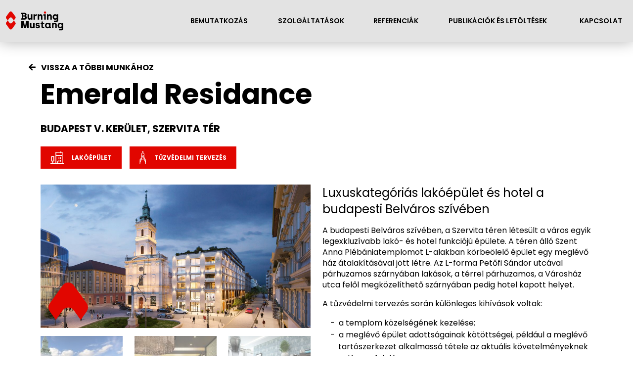

--- FILE ---
content_type: text/html; charset=UTF-8
request_url: https://burningmustang.com/referencia/emerald-residance/
body_size: 6618
content:
<!DOCTYPE html>
<html lang="hu">

<head><style>img.lazy{min-height:1px}</style><link href="https://burningmustang.com/wp-content/plugins/w3-total-cache/pub/js/lazyload.min.js" as="script">
    <meta charset="UTF-8">
    <meta http-equiv="X-UA-Compatible" content="IE=edge">
    <meta name="viewport" content="width=device-width, initial-scale=1, shrink-to-fit=no, maximum-scale=1.0, user-scalable=no">

    <link rel="apple-touch-icon" sizes="180x180" href="https://burningmustang.com/wp-content/themes/burning-mustang/assets/img/favicon/apple-touch-icon.png">
    <link rel="icon" type="image/png" sizes="32x32" href="https://burningmustang.com/wp-content/themes/burning-mustang/assets/img/favicon/favicon-32x32.png">
    <link rel="icon" type="image/png" sizes="16x16" href="https://burningmustang.com/wp-content/themes/burning-mustang/assets/img/favicon/favicon-16x16.png">
    <link rel="manifest" href="https://burningmustang.com/wp-content/themes/burning-mustang/assets/img/favicon/site.webmanifest">
    <link rel="mask-icon" href="https://burningmustang.com/wp-content/themes/burning-mustang/assets/img/favicon/safari-pinned-tab.svg" color="#5bbad5">
    <meta name="msapplication-TileColor" content="#da532c">
    <meta name="theme-color" content="#ffffff">

    <link rel="preconnect" href="https://fonts.googleapis.com">
    <link rel="preconnect" href="https://fonts.gstatic.com" crossorigin>
    <link href="https://fonts.googleapis.com/css2?family=Poppins:wght@300;400;500;600;700&display=swap" rel="stylesheet">

    <meta name='robots' content='index, follow, max-image-preview:large, max-snippet:-1, max-video-preview:-1' />
	<style>img:is([sizes="auto" i], [sizes^="auto," i]) { contain-intrinsic-size: 3000px 1500px }</style>
	
	<!-- This site is optimized with the Yoast SEO plugin v24.6 - https://yoast.com/wordpress/plugins/seo/ -->
	<title>Emerald Residance - Burning Mustang</title>
	<link rel="canonical" href="https://burningmustang.com/referencia/emerald-residance/" />
	<meta property="og:locale" content="hu_HU" />
	<meta property="og:type" content="article" />
	<meta property="og:title" content="Emerald Residance - Burning Mustang" />
	<meta property="og:description" content="A budapesti Belváros szívében, a Szervita téren létesült a város egyik legexkluzívabb lakó- és hotel funkciójú épülete. A téren álló Szent Anna Plébániatemplomot L-alakban körbeölelő épület egy meglévő ház átalakításával jött létre. Az L-forma Petőfi Sándor utcával párhuzamos szárnyában lakások, a térrel párhuzamos, a Városház utca felől megközelíthető szárnyában pedig hotel kapott helyet. A tűzvédelmi [&hellip;]" />
	<meta property="og:url" content="https://burningmustang.com/referencia/emerald-residance/" />
	<meta property="og:site_name" content="Burning Mustang" />
	<meta property="article:modified_time" content="2022-09-28T15:35:57+00:00" />
	<meta property="og:image" content="https://burningmustang.com/wp-content/uploads/2021/12/Emerald-01.jpg" />
	<meta property="og:image:width" content="1470" />
	<meta property="og:image:height" content="780" />
	<meta property="og:image:type" content="image/jpeg" />
	<meta name="twitter:card" content="summary_large_image" />
	<meta name="twitter:label1" content="Becsült olvasási idő" />
	<meta name="twitter:data1" content="1 perc" />
	<script type="application/ld+json" class="yoast-schema-graph">{"@context":"https://schema.org","@graph":[{"@type":"WebPage","@id":"https://burningmustang.com/referencia/emerald-residance/","url":"https://burningmustang.com/referencia/emerald-residance/","name":"Emerald Residance - Burning Mustang","isPartOf":{"@id":"https://burningmustang.com/#website"},"primaryImageOfPage":{"@id":"https://burningmustang.com/referencia/emerald-residance/#primaryimage"},"image":{"@id":"https://burningmustang.com/referencia/emerald-residance/#primaryimage"},"thumbnailUrl":"https://burningmustang.com/wp-content/uploads/2021/12/Emerald-01.jpg","datePublished":"2021-12-13T21:47:58+00:00","dateModified":"2022-09-28T15:35:57+00:00","breadcrumb":{"@id":"https://burningmustang.com/referencia/emerald-residance/#breadcrumb"},"inLanguage":"hu","potentialAction":[{"@type":"ReadAction","target":["https://burningmustang.com/referencia/emerald-residance/"]}]},{"@type":"ImageObject","inLanguage":"hu","@id":"https://burningmustang.com/referencia/emerald-residance/#primaryimage","url":"https://burningmustang.com/wp-content/uploads/2021/12/Emerald-01.jpg","contentUrl":"https://burningmustang.com/wp-content/uploads/2021/12/Emerald-01.jpg","width":1470,"height":780},{"@type":"BreadcrumbList","@id":"https://burningmustang.com/referencia/emerald-residance/#breadcrumb","itemListElement":[{"@type":"ListItem","position":1,"name":"Kezdőlap","item":"https://burningmustang.com/"},{"@type":"ListItem","position":2,"name":"Referenciák","item":"https://burningmustang.com/referencia/"},{"@type":"ListItem","position":3,"name":"Emerald Residance"}]},{"@type":"WebSite","@id":"https://burningmustang.com/#website","url":"https://burningmustang.com/","name":"Burning Mustang","description":"Élen a tűzvédelemben","publisher":{"@id":"https://burningmustang.com/#organization"},"potentialAction":[{"@type":"SearchAction","target":{"@type":"EntryPoint","urlTemplate":"https://burningmustang.com/?s={search_term_string}"},"query-input":{"@type":"PropertyValueSpecification","valueRequired":true,"valueName":"search_term_string"}}],"inLanguage":"hu"},{"@type":"Organization","@id":"https://burningmustang.com/#organization","name":"Burning Mustang","url":"https://burningmustang.com/","logo":{"@type":"ImageObject","inLanguage":"hu","@id":"https://burningmustang.com/#/schema/logo/image/","url":"https://burningmustang.com/wp-content/uploads/2022/11/logo.svg","contentUrl":"https://burningmustang.com/wp-content/uploads/2022/11/logo.svg","width":1,"height":1,"caption":"Burning Mustang"},"image":{"@id":"https://burningmustang.com/#/schema/logo/image/"}}]}</script>
	<!-- / Yoast SEO plugin. -->


<script type="text/javascript">
/* <![CDATA[ */
window._wpemojiSettings = {"baseUrl":"https:\/\/s.w.org\/images\/core\/emoji\/15.1.0\/72x72\/","ext":".png","svgUrl":"https:\/\/s.w.org\/images\/core\/emoji\/15.1.0\/svg\/","svgExt":".svg","source":{"concatemoji":"https:\/\/burningmustang.com\/wp-includes\/js\/wp-emoji-release.min.js?ver=6.8.1"}};
/*! This file is auto-generated */
!function(i,n){var o,s,e;function c(e){try{var t={supportTests:e,timestamp:(new Date).valueOf()};sessionStorage.setItem(o,JSON.stringify(t))}catch(e){}}function p(e,t,n){e.clearRect(0,0,e.canvas.width,e.canvas.height),e.fillText(t,0,0);var t=new Uint32Array(e.getImageData(0,0,e.canvas.width,e.canvas.height).data),r=(e.clearRect(0,0,e.canvas.width,e.canvas.height),e.fillText(n,0,0),new Uint32Array(e.getImageData(0,0,e.canvas.width,e.canvas.height).data));return t.every(function(e,t){return e===r[t]})}function u(e,t,n){switch(t){case"flag":return n(e,"\ud83c\udff3\ufe0f\u200d\u26a7\ufe0f","\ud83c\udff3\ufe0f\u200b\u26a7\ufe0f")?!1:!n(e,"\ud83c\uddfa\ud83c\uddf3","\ud83c\uddfa\u200b\ud83c\uddf3")&&!n(e,"\ud83c\udff4\udb40\udc67\udb40\udc62\udb40\udc65\udb40\udc6e\udb40\udc67\udb40\udc7f","\ud83c\udff4\u200b\udb40\udc67\u200b\udb40\udc62\u200b\udb40\udc65\u200b\udb40\udc6e\u200b\udb40\udc67\u200b\udb40\udc7f");case"emoji":return!n(e,"\ud83d\udc26\u200d\ud83d\udd25","\ud83d\udc26\u200b\ud83d\udd25")}return!1}function f(e,t,n){var r="undefined"!=typeof WorkerGlobalScope&&self instanceof WorkerGlobalScope?new OffscreenCanvas(300,150):i.createElement("canvas"),a=r.getContext("2d",{willReadFrequently:!0}),o=(a.textBaseline="top",a.font="600 32px Arial",{});return e.forEach(function(e){o[e]=t(a,e,n)}),o}function t(e){var t=i.createElement("script");t.src=e,t.defer=!0,i.head.appendChild(t)}"undefined"!=typeof Promise&&(o="wpEmojiSettingsSupports",s=["flag","emoji"],n.supports={everything:!0,everythingExceptFlag:!0},e=new Promise(function(e){i.addEventListener("DOMContentLoaded",e,{once:!0})}),new Promise(function(t){var n=function(){try{var e=JSON.parse(sessionStorage.getItem(o));if("object"==typeof e&&"number"==typeof e.timestamp&&(new Date).valueOf()<e.timestamp+604800&&"object"==typeof e.supportTests)return e.supportTests}catch(e){}return null}();if(!n){if("undefined"!=typeof Worker&&"undefined"!=typeof OffscreenCanvas&&"undefined"!=typeof URL&&URL.createObjectURL&&"undefined"!=typeof Blob)try{var e="postMessage("+f.toString()+"("+[JSON.stringify(s),u.toString(),p.toString()].join(",")+"));",r=new Blob([e],{type:"text/javascript"}),a=new Worker(URL.createObjectURL(r),{name:"wpTestEmojiSupports"});return void(a.onmessage=function(e){c(n=e.data),a.terminate(),t(n)})}catch(e){}c(n=f(s,u,p))}t(n)}).then(function(e){for(var t in e)n.supports[t]=e[t],n.supports.everything=n.supports.everything&&n.supports[t],"flag"!==t&&(n.supports.everythingExceptFlag=n.supports.everythingExceptFlag&&n.supports[t]);n.supports.everythingExceptFlag=n.supports.everythingExceptFlag&&!n.supports.flag,n.DOMReady=!1,n.readyCallback=function(){n.DOMReady=!0}}).then(function(){return e}).then(function(){var e;n.supports.everything||(n.readyCallback(),(e=n.source||{}).concatemoji?t(e.concatemoji):e.wpemoji&&e.twemoji&&(t(e.twemoji),t(e.wpemoji)))}))}((window,document),window._wpemojiSettings);
/* ]]> */
</script>
<style id='wp-emoji-styles-inline-css' type='text/css'>

	img.wp-smiley, img.emoji {
		display: inline !important;
		border: none !important;
		box-shadow: none !important;
		height: 1em !important;
		width: 1em !important;
		margin: 0 0.07em !important;
		vertical-align: -0.1em !important;
		background: none !important;
		padding: 0 !important;
	}
</style>
<link rel='stylesheet' id='vendor-css' href='https://burningmustang.com/wp-content/themes/burning-mustang/assets/css/vendor.min.css?ver=6.8.1' type='text/css' media='all' />
<link rel='stylesheet' id='style-css' href='https://burningmustang.com/wp-content/themes/burning-mustang/assets/css/style.min.css?ver=6.8.1' type='text/css' media='all' />
<script type="text/javascript" src="https://burningmustang.com/wp-content/themes/burning-mustang/assets/js/vendor.min.js?ver=6.8.1" id="vendor-js"></script>
<script type="text/javascript" id="main-js-extra">
/* <![CDATA[ */
var ajax = {"ajaxurl":"https:\/\/burningmustang.com\/wp-admin\/admin-ajax.php"};
/* ]]> */
</script>
<script type="text/javascript" src="https://burningmustang.com/wp-content/themes/burning-mustang/assets/js/main.min.js?ver=6.8.1" id="main-js"></script>
<link rel="https://api.w.org/" href="https://burningmustang.com/wp-json/" /><link rel="EditURI" type="application/rsd+xml" title="RSD" href="https://burningmustang.com/xmlrpc.php?rsd" />
<link rel='shortlink' href='https://burningmustang.com/?p=260' />
<link rel="alternate" title="oEmbed (JSON)" type="application/json+oembed" href="https://burningmustang.com/wp-json/oembed/1.0/embed?url=https%3A%2F%2Fburningmustang.com%2Freferencia%2Femerald-residance%2F" />
<link rel="alternate" title="oEmbed (XML)" type="text/xml+oembed" href="https://burningmustang.com/wp-json/oembed/1.0/embed?url=https%3A%2F%2Fburningmustang.com%2Freferencia%2Femerald-residance%2F&#038;format=xml" />
</head>

<body class="wp-singular references-template-default single single-references postid-260 wp-theme-burning-mustang">

    <nav class="navbar navbar-expand-lg fixed-top navbar-light">
        <div class="container container-wide">

            <a class="navbar-brand" href="https://burningmustang.com">
                <img class="lazy" src="data:image/svg+xml,%3Csvg%20xmlns='http://www.w3.org/2000/svg'%20viewBox='0%200%201%201'%3E%3C/svg%3E" data-src="https://burningmustang.com/wp-content/themes/burning-mustang/assets/img/logo.svg" alt="Burning Mustang">
            </a>

            <button class="navbar-toggler collapsed" type="button" data-bs-toggle="collapse" data-bs-target="#mobileMenu" aria-controls="mobileMenu" aria-expanded="false" aria-label="Navigáció">
                <div class="navbar-toggler-icon">
                    <span></span>
                    <span></span>
                    <span></span>
                </div>
            </button>

            <div id="mobileMenu" class="collapse navbar-collapse"><ul id="menu-mobil-menu" class="navbar-nav"><li id="menu-item-138" class="menu-item menu-item-type-post_type menu-item-object-page menu-item-138 nav-item"><a href="https://burningmustang.com/bemutatkozas/" title="Bemutatkozás" class="nav-link">Bemutatkozás</a></li>
<li id="menu-item-137" class="menu-item menu-item-type-post_type menu-item-object-page menu-item-137 nav-item"><a href="https://burningmustang.com/szolgaltatasok/" title="Szolgáltatások" class="nav-link">Szolgáltatások</a></li>
<li id="menu-item-133" class="menu-item menu-item-type-post_type menu-item-object-page menu-item-133 nav-item"><a href="https://burningmustang.com/referenciak/" title="Referenciák" class="nav-link">Referenciák</a></li>
<li id="menu-item-134" class="menu-item menu-item-type-post_type menu-item-object-page menu-item-134 nav-item"><a href="https://burningmustang.com/publikaciok-es-cikkek/" title="Publikációk" class="nav-link">Publikációk</a></li>
<li id="menu-item-135" class="menu-item menu-item-type-post_type menu-item-object-page menu-item-135 nav-item"><a href="https://burningmustang.com/letoltesek/" title="Letöltések" class="nav-link">Letöltések</a></li>
<li id="menu-item-202" class="menu-item menu-item-type-post_type menu-item-object-page menu-item-202 nav-item"><a href="https://burningmustang.com/kapcsolat/" title="Kapcsolat" class="nav-link">Kapcsolat</a></li>
</ul></div>
            <div class="collapse navbar-collapse"><ul id="menu-header-menu" class="navbar-nav ms-auto mb-2 mb-lg-0"><li id="menu-item-9" class="menu-item menu-item-type-post_type menu-item-object-page menu-item-9 nav-item"><a href="https://burningmustang.com/bemutatkozas/" title="Bemutatkozás" class="nav-link">Bemutatkozás</a></li>
<li id="menu-item-12" class="menu-item menu-item-type-post_type menu-item-object-page menu-item-12 nav-item"><a href="https://burningmustang.com/szolgaltatasok/" title="Szolgáltatások" class="nav-link">Szolgáltatások</a></li>
<li id="menu-item-109" class="menu-item menu-item-type-post_type menu-item-object-page menu-item-109 nav-item"><a href="https://burningmustang.com/referenciak/" title="Referenciák" class="nav-link">Referenciák</a></li>
<li id="menu-item-24" class="menu-item menu-item-type-post_type menu-item-object-page menu-item-has-children menu-item-24 nav-item dropdown"><a href="https://burningmustang.com/publikaciok-es-letoltesek/" title="Publikációk és letöltések" class="nav-link dropdown-toggle">Publikációk és letöltések</a>
<div class="dropdown-menu">
<a href="https://burningmustang.com/publikaciok-es-cikkek/" title="Publikációk" class=" dropdown-item">Publikációk</a><a href="https://burningmustang.com/letoltesek/" title="Letöltések" class=" dropdown-item">Letöltések</a></div>
</li>
<li id="menu-item-162" class="menu-item menu-item-type-post_type menu-item-object-page menu-item-162 nav-item"><a href="https://burningmustang.com/kapcsolat/" title="Kapcsolat" class="nav-link">Kapcsolat</a></li>
</ul></div>
        </div>

        <div class="navbar__box-shadow"></div>
    </nav>

<main class="template template__single-references">

                        <section data-aos="fade-up">
                <div class="container">
                    <div class="row">
                        <div class="col-lg-12 mb-2">
                            <a class="back fw-bold text-uppercase" href="https://burningmustang.com/referencia/">
                                <i class="fas fa-arrow-left me-2"></i>
                                Vissza a többi munkához
                            </a>
                        </div>
                        <div class="col-lg-12">
                            <h1>Emerald Residance</h1>
                        </div>
                        <div class="col-lg-12 d-flex">
                                                            <h4 class="me-4">Budapest V. kerület, Szervita tér</h4>
                                                    </div>
                        <div class="col-lg-12">
                            <div class="filter">
                                                                                                                                                    <a href="https://burningmustang.com/referencia/?kategoriak=lakoepulet">
                                                                                        <div class="filter__content filter__content--small">
                                                                                                    <img class="img-fluid lazy" src="data:image/svg+xml,%3Csvg%20xmlns='http://www.w3.org/2000/svg'%20viewBox='0%200%200%200'%3E%3C/svg%3E" data-src="https://burningmustang.com/wp-content/uploads/2021/11/Lakoepiulet.svg" alt="Lakóépület" />
                                                                                                <div class="filter__title">
                                                    Lakóépület                                                </div>
                                            </div>
                                        </a>
                                                                                                                                                                                                                        <a href="https://burningmustang.com/referencia/?szolgaltatasok=tuzvedelmi-tervezes">
                                                                                        <div class="filter__content">
                                                                                                    <img class="img-fluid lazy" src="data:image/svg+xml,%3Csvg%20xmlns='http://www.w3.org/2000/svg'%20viewBox='0%200%200%200'%3E%3C/svg%3E" data-src="https://burningmustang.com/wp-content/uploads/2021/11/Tervezes.svg" alt="Tűzvédelmi tervezés" />
                                                                                                <div class="filter__title">
                                                    Tűzvédelmi tervezés                                                </div>
                                            </div>
                                        </a>
                                                                                                </div>
                        </div>
                    </div>
                </div>
            </section>

            <section class="content" data-aos="fade-up">
                <div class="container">
                    <div class="row">
                        <div class="col-lg-6">
                            <div class="images__main">
                                <img width="1024" height="543" src="https://burningmustang.com/wp-content/uploads/2021/12/Emerald-01-1024x543.jpg" class="attachment-large size-large img-fluid" alt="" data-fancybox="gallery" data-src="https://burningmustang.com/wp-content/uploads/2021/12/Emerald-01-1024x543.jpg" decoding="async" fetchpriority="high" srcset="https://burningmustang.com/wp-content/uploads/2021/12/Emerald-01-1024x543.jpg 1024w, https://burningmustang.com/wp-content/uploads/2021/12/Emerald-01-300x159.jpg 300w, https://burningmustang.com/wp-content/uploads/2021/12/Emerald-01-768x408.jpg 768w, https://burningmustang.com/wp-content/uploads/2021/12/Emerald-01.jpg 1470w" sizes="(max-width: 1024px) 100vw, 1024px" />
                                <img class="images__main__burn lazy" src="data:image/svg+xml,%3Csvg%20xmlns='http://www.w3.org/2000/svg'%20viewBox='0%200%201%201'%3E%3C/svg%3E" data-src="https://burningmustang.com/wp-content/themes/burning-mustang/assets/img/burn.svg" alt="Burning Mustang" />
                            </div>

                                                                                        <div class="row mt-3 mb-3 mb-lg-0">
                                                                            <div class="col-6 col-lg-4 mb-3">
                                            <div class="images__more">
                                                <img data-fancybox="gallery" data-src="https://burningmustang.com/wp-content/uploads/2021/12/Emerald-02.jpg" src="https://burningmustang.com/wp-content/uploads/2021/12/Emerald-02-300x200.jpg" alt="Emerald Residance"></img>
                                            </div>
                                        </div>
                                                                            <div class="col-6 col-lg-4 mb-3">
                                            <div class="images__more">
                                                <img data-fancybox="gallery" data-src="https://burningmustang.com/wp-content/uploads/2021/12/Emerald-05.jpeg" src="https://burningmustang.com/wp-content/uploads/2021/12/Emerald-05-300x169.jpeg" alt="Emerald Residance"></img>
                                            </div>
                                        </div>
                                                                            <div class="col-6 col-lg-4 mb-3">
                                            <div class="images__more">
                                                <img data-fancybox="gallery" data-src="https://burningmustang.com/wp-content/uploads/2021/12/Emerald-04.jpg" src="https://burningmustang.com/wp-content/uploads/2021/12/Emerald-04-300x225.jpg" alt="Emerald Residance"></img>
                                            </div>
                                        </div>
                                                                    </div>
                                                    </div>
                        <div class="col-lg-6">
                            <p class="featured">Luxuskategóriás lakóépület és hotel a budapesti Belváros szívében</p>
                            <p>A budapesti Belváros szívében, a Szervita téren létesült a város egyik legexkluzívabb lakó- és hotel funkciójú épülete. A téren álló Szent Anna Plébániatemplomot L-alakban körbeölelő épület egy meglévő ház átalakításával jött létre. Az L-forma Petőfi Sándor utcával párhuzamos szárnyában lakások, a térrel párhuzamos, a Városház utca felől megközelíthető szárnyában pedig hotel kapott helyet.</p>
<p>A tűzvédelmi tervezés során különleges kihívások voltak:</p>
<ul>
<li>a templom közelségének kezelése;</li>
<li>a meglévő épület adottságainak kötöttségei, például a meglévő tartószerkezet alkalmassá tétele az aktuális követelményeknek való megfelelésre;</li>
<li>az egy épületen belül elhelyezendő két eltérő rendeltetés és</li>
<li>az alapterületveszteség minimalizálása érdekében a kiürítés precíz tervezése.</li>
</ul>
<p>Az épület honlapja itt érhető el: <a href="https://emeraldresidence.hu/">Emerald Residence</a></p>
<p>A projekt felelős tűzvédelmi tervezője a Takács-Tetra Kft.</p>
                        </div>
                    </div>
                </div>
            </section>

            
                            <section></section>
            
            
</main>

<footer>
    <div class="container container-wide">
        <div class="row">
            <div class="order-1 order-lg-1 col-6 col-lg-3 col-xl-2">
                <img class="lazy" src="data:image/svg+xml,%3Csvg%20xmlns='http://www.w3.org/2000/svg'%20viewBox='0%200%201%201'%3E%3C/svg%3E" data-src="https://burningmustang.com/wp-content/themes/burning-mustang/assets/img/logo.svg" alt="Burning Mustang">
            </div>

            <div class="order-2 order-lg-2 col-6 col-lg-3 col-xl-2">
                <ul id="menu-footer-menu" class="footer__menu"><li id="menu-item-28" class="menu-item menu-item-type-post_type menu-item-object-page menu-item-28 nav-item"><a href="https://burningmustang.com/bemutatkozas/" title="Bemutatkozás" class="nav-link">Bemutatkozás</a></li>
<li id="menu-item-27" class="menu-item menu-item-type-post_type menu-item-object-page menu-item-27 nav-item"><a href="https://burningmustang.com/szolgaltatasok/" title="Szolgáltatások" class="nav-link">Szolgáltatások</a></li>
<li id="menu-item-449" class="menu-item menu-item-type-post_type menu-item-object-page menu-item-449 nav-item"><a href="https://burningmustang.com/referenciak/" title="Referenciák" class="nav-link">Referenciák</a></li>
</ul>            </div>

            <div class="order-4 order-lg-3 col-6 col-lg-3 col-xl-2">
                <ul id="menu-footer-menu-2" class="footer__menu"><li id="menu-item-451" class="menu-item menu-item-type-post_type menu-item-object-page menu-item-451 nav-item"><a href="https://burningmustang.com/publikaciok-es-cikkek/" title="Publikációk" class="nav-link">Publikációk</a></li>
<li id="menu-item-452" class="menu-item menu-item-type-post_type menu-item-object-page menu-item-452 nav-item"><a href="https://burningmustang.com/letoltesek/" title="Letöltések" class="nav-link">Letöltések</a></li>
<li id="menu-item-450" class="menu-item menu-item-type-post_type menu-item-object-page menu-item-450 nav-item"><a href="https://burningmustang.com/kapcsolat/" title="Kapcsolat" class="nav-link">Kapcsolat</a></li>
</ul>            </div>

            <div class="order-5 order-lg-4 offset-6 offset-lg-0 col-6 col-lg-3 col-xl-2">
                <ul id="menu-footer-menu-3" class="footer__menu"><li id="menu-item-581" class="menu-item menu-item-type-post_type menu-item-object-page menu-item-privacy-policy menu-item-581 nav-item"><a href="https://burningmustang.com/adatkezelesi-tajekoztato/" title="Adatkezelési tájékoztató" class="nav-link">Adatkezelési tájékoztató</a></li>
</ul>            </div>

            <div class="order-3 order-lg-5 col-6 col-lg-6 col-xl-1">
                <a href="https://www.facebook.com/profile.php?id=100087491200407" target="_blank">
                    <i class="fab fa-facebook-f"></i><span class="ms-2">Facebook</span>
                </a>
            </div>

            <div class="order-last col-12 col-lg-6 col-xl-3 d-flex justify-content-lg-end justify-content-center">
                <ul class="development">
                    <li>Tervezte: www.dolphinganz.com</li>
                    <li>Fejlesztette: www.koszta.hu</li>
                </ul>

            </div>
        </div>
    </div>
</footer>

<script type="speculationrules">
{"prefetch":[{"source":"document","where":{"and":[{"href_matches":"\/*"},{"not":{"href_matches":["\/wp-*.php","\/wp-admin\/*","\/wp-content\/uploads\/*","\/wp-content\/*","\/wp-content\/plugins\/*","\/wp-content\/themes\/burning-mustang\/*","\/*\\?(.+)"]}},{"not":{"selector_matches":"a[rel~=\"nofollow\"]"}},{"not":{"selector_matches":".no-prefetch, .no-prefetch a"}}]},"eagerness":"conservative"}]}
</script>

<script>window.w3tc_lazyload=1,window.lazyLoadOptions={elements_selector:".lazy",callback_loaded:function(t){var e;try{e=new CustomEvent("w3tc_lazyload_loaded",{detail:{e:t}})}catch(a){(e=document.createEvent("CustomEvent")).initCustomEvent("w3tc_lazyload_loaded",!1,!1,{e:t})}window.dispatchEvent(e)}}</script><script async src="https://burningmustang.com/wp-content/plugins/w3-total-cache/pub/js/lazyload.min.js"></script></body>

</html>
<!--
Performance optimized by W3 Total Cache. Learn more: https://www.boldgrid.com/w3-total-cache/

Page Caching using Disk: Enhanced 
Lazy Loading

Served from: burningmustang.com @ 2025-05-31 01:17:16 by W3 Total Cache
-->

--- FILE ---
content_type: text/css
request_url: https://burningmustang.com/wp-content/themes/burning-mustang/assets/css/style.min.css?ver=6.8.1
body_size: 6381
content:
form .form-label{color:#e10600;font-size:14px;font-weight:700}form .form-control{background-color:transparent;border:4px solid #e10600;border-radius:0;color:#000;font-size:14px;padding:.8rem 2rem}form .form-control:focus,form .form-control:hover{background-color:transparent;border:4px solid #e10600;box-shadow:none;font-size:14px}form .form-control::-webkit-input-placeholder{color:#000}form .form-control::-moz-placeholder{color:#000}form .form-control:-ms-input-placeholder{color:#000}form .form-control::-ms-input-placeholder{color:#000}form .form-control::placeholder{color:#000}form .form-check{font-size:1.1rem}form .form-check-label{color:#000;font-size:14px}form .form-check-label a{text-decoration:underline}form .form-check-input[type=checkbox]{background-color:transparent;border:4px solid #e10600;border-radius:50%;font-size:1.1rem}form .form-check-input[type=checkbox]:checked{background-color:#e10600;font-size:1.1rem}form .form-check-input[type=checkbox]:focus{box-shadow:none}form .parsley-errors-list{color:#e10600;font-size:12px;list-style-type:none;margin-left:0;padding-left:0}form .parsley-errors-list li{color:#e10600}.btn{border:2px solid transparent;border-radius:4px;color:#fff;display:inline-block;font-size:1rem;font-weight:700;line-height:1.5;padding:.75rem 3rem;text-align:center;text-transform:uppercase;-webkit-transition:color .15s ease-in-out,background-color .15s ease-in-out,border-color .15s ease-in-out,box-shadow .15s ease-in-out;transition:color .15s ease-in-out,background-color .15s ease-in-out,border-color .15s ease-in-out,box-shadow .15s ease-in-out;-webkit-user-select:none;-moz-user-select:none;-ms-user-select:none;user-select:none;vertical-align:middle}.btn,.btn:focus,.btn:hover{background-color:transparent}.btn:focus,.btn:hover{text-decoration:none}.btn.focus,.btn:focus,.btn:hover{border:2px solid transparent;box-shadow:none}.btn.focus,.btn:focus{outline:0}.btn.active,.btn:active{background-color:transparent;border:2px solid transparent;box-shadow:none;color:#fff}.btn.disabled,.btn:disabled{box-shadow:none;opacity:.5;pointer-events:none}.btn:not([disabled]):not(.disabled){cursor:pointer}.btn-primary{border:2px solid #e10600;color:#fff}.btn-primary:active,.btn-primary:focus,.btn-primary:hover{background-color:#e10600;border:2px solid #e10600;color:#fff}.btn-secondary{border:2px solid #e10600;color:#e10600}.btn-secondary:active,.btn-secondary:focus,.btn-secondary:hover{background-color:#e10600;border:2px solid #e10600;color:#fff}.btn-tertiary{border:2px solid #000;color:#000}.btn-tertiary:active,.btn-tertiary:focus,.btn-tertiary:hover{background-color:#000;border:2px solid #000;color:#fff}.btn-quaternary{border:2px solid #fff;color:#fff}.btn-quaternary:active,.btn-quaternary:focus,.btn-quaternary:hover{background-color:#fff;border:2px solid #fff;color:#000}.btn-red{background-color:#e10600;border:2px solid #e10600;color:#fff}.btn-red:active,.btn-red:focus,.btn-red:hover{background-color:transparent;border:2px solid #e10600;color:#e10600}.btn-small{font-size:12px;padding:.75rem 2rem}*{outline:0!important}html{scroll-behavior:smooth}body,html{color:#000;font-family:Poppins,Arial,sans-serif;font-size:16px}body{-webkit-box-orient:vertical;-webkit-box-direction:normal;display:-webkit-box;display:-webkit-flex;display:-ms-flexbox;display:flex;-webkit-flex-direction:column;-ms-flex-direction:column;flex-direction:column;min-height:100vh}h1,h2,h4{margin-bottom:1.5rem}h1,h2,h4,h5,h6{font-weight:700}h2,h4{text-transform:uppercase}h1{font-size:34px}@media (min-width:1200px){h1{font-size:56px}}@media (min-width:992px) and (max-width:1199px){h1{font-size:-webkit-calc(-71.42995px + 10.62802vw);font-size:calc(-71.42995px + 10.62802vw)}}@media (min-width:769px) and (max-width:991px){h1{font-size:-webkit-calc(-42.20721px + 9.90991vw);font-size:calc(-42.20721px + 9.90991vw)}}@media (min-width:576px) and (max-width:768px){h1{font-size:-webkit-calc(-29.04478px + 10.94527vw);font-size:calc(-29.04478px + 10.94527vw)}}h2{font-size:24px}@media (min-width:1200px){h2{font-size:31px}}@media (min-width:992px) and (max-width:1199px){h2{font-size:-webkit-calc(-9.54589px + 3.38164vw);font-size:calc(-9.54589px + 3.38164vw)}}@media (min-width:769px) and (max-width:991px){h2{font-size:-webkit-calc(-.24775px + 3.15315vw);font-size:calc(-.24775px + 3.15315vw)}}@media (min-width:576px) and (max-width:768px){h2{font-size:-webkit-calc(3.9403px + 3.48259vw);font-size:calc(3.9403px + 3.48259vw)}}h3{font-size:23px;font-weight:400}@media (min-width:1200px){h3{font-size:30px}}@media (min-width:992px) and (max-width:1199px){h3{font-size:-webkit-calc(-10.54589px + 3.38164vw);font-size:calc(-10.54589px + 3.38164vw)}}@media (min-width:769px) and (max-width:991px){h3{font-size:-webkit-calc(-1.24775px + 3.15315vw);font-size:calc(-1.24775px + 3.15315vw)}}@media (min-width:576px) and (max-width:768px){h3{font-size:-webkit-calc(2.9403px + 3.48259vw);font-size:calc(2.9403px + 3.48259vw)}}h4{font-size:20px}h5{font-size:18px}p{color:#000;font-size:16px;line-height:1.4em}p,p.featured{font-weight:400}p.featured{font-size:20px}@media (min-width:1200px){p.featured{font-size:24px}}@media (min-width:992px) and (max-width:1199px){p.featured{font-size:-webkit-calc(.83092px + 1.93237vw);font-size:calc(.83092px + 1.93237vw)}}@media (min-width:769px) and (max-width:991px){p.featured{font-size:-webkit-calc(6.14414px + 1.8018vw);font-size:calc(6.14414px + 1.8018vw)}}@media (min-width:576px) and (max-width:768px){p.featured{font-size:-webkit-calc(8.53731px + 1.99005vw);font-size:calc(8.53731px + 1.99005vw)}}p.small{font-size:14px;font-weight:400}p.ref{font-size:18px;font-weight:700}a{text-decoration:none}a,a:hover{color:#000}a:hover{text-decoration:underline}section{margin-top:6rem}section:first-of-type{margin-top:0}@media screen and (max-width:991px){section{margin-top:3rem}}main{margin-top:125px}main.no-margin{margin-top:85px}@media screen and (max-width:991px){main{margin-top:120px}}@media (min-width:992px){.container-wide{max-width:1000px}}@media (min-width:1200px){.container-wide{max-width:1300px}}@media (min-width:1400px){.container-wide{max-width:1400px}}#wpadminbar{position:fixed}.wp-block-quote{padding-left:3rem;position:relative}.wp-block-quote p{font-size:24px;font-weight:500}.wp-block-quote:before{background:#e10600;bottom:0;content:"";height:100%;left:0;position:absolute;right:auto;top:0;width:1rem}.wp-block-image img{height:auto;max-width:100%}footer{background-color:#e3e3e3;font-size:14px;margin-top:auto;padding:60px 0}@media screen and (max-width:991px){footer{padding:3rem 0}}footer .nav-link,footer .nav-link:hover,footer a,footer a:hover{color:#000}footer ul{list-style-type:none;padding-left:0}footer .footer__menu .nav-link{overflow:hidden;padding:0 0 4px;text-overflow:ellipsis;white-space:nowrap}footer .development{font-size:12px;font-style:italic}.navbar{background-color:#e3e3e3;padding-bottom:0;padding-top:0}.navbar__box-shadow{bottom:0;box-shadow:0 0 30px rgba(0,0,0,.302);left:0;pointer-events:none;position:absolute;right:0;top:0;width:100%;z-index:1000}@media screen and (max-width:991px){.navbar{padding:1rem 0}}.navbar .navbar-nav .menu-item a,.navbar .navbar-nav .menu-item a:hover{text-decoration:none}.navbar .navbar-nav .menu-item .nav-link{color:#000;font-size:14px;font-weight:600;padding-bottom:2rem;padding-left:3rem;padding-top:2rem;position:relative;text-transform:uppercase}@media screen and (max-width:991px){.navbar .navbar-nav .menu-item .nav-link{padding-bottom:1.5rem;padding-top:1.5rem}}.navbar .navbar-nav .menu-item .nav-link:not(.active):before{content:attr(title);display:block;font-weight:700;height:0;overflow:hidden;visibility:hidden}.navbar .navbar-nav .menu-item .nav-link.hover,.navbar .navbar-nav .menu-item .nav-link:hover{font-weight:700}.navbar .navbar-nav .menu-item .nav-link.active{font-weight:700;padding-left:calc(3rem + 20px)}.navbar .navbar-nav .menu-item .nav-link.active:before{background-image:url(../img/burn.svg);background-repeat:no-repeat;background-size:contain;content:"";height:20px;left:35px;position:absolute;top:50%;-webkit-transform:translateY(-50%);transform:translateY(-50%);width:20px}@media screen and (max-width:991px){.navbar .navbar-nav .menu-item .nav-link.active:before{display:inline-block;left:-15px;position:relative;top:5px;-webkit-transform:translateY(0);transform:translateY(0)}}.navbar .navbar-nav .menu-item.dropdown .dropdown-toggle:after{display:none}.navbar .navbar-nav .menu-item.dropdown .dropdown-menu{background-color:#e3e3e3;border:none;border-radius:0;font-size:14px;margin-left:1.5rem;margin-top:0;padding:0;width:100%;z-index:900}.navbar .navbar-nav .menu-item.dropdown .dropdown-menu .dropdown-item{font-weight:600;padding:15px;text-align:center;text-transform:uppercase}.navbar .navbar-nav .menu-item.dropdown .dropdown-menu .dropdown-item.active,.navbar .navbar-nav .menu-item.dropdown .dropdown-menu .dropdown-item:active,.navbar .navbar-nav .menu-item.dropdown .dropdown-menu .dropdown-item:focus,.navbar .navbar-nav .menu-item.dropdown .dropdown-menu .dropdown-item:hover{background-color:#c6c6c6;color:#000;font-weight:700}.navbar .navbar-nav .menu-item.dropdown:hover .dropdown-menu{display:block}@media screen and (max-width:991px){.navbar .navbar-nav .menu-item{padding-right:.75rem;text-align:right}.navbar .navbar-nav{-webkit-filter:drop-shadow(0 0 30px rgba(0,0,0,.302));filter:drop-shadow(0 0 30px rgba(0,0,0,.302));margin-bottom:8rem!important;margin-top:4rem;max-height:100vh}}.navbar .navbar-toggler{border:0;color:#000}.navbar .navbar-toggler .navbar-toggler-icon{background-image:none;cursor:pointer;height:20px;margin:0;position:relative;-webkit-transform:rotate(0);transform:rotate(0);-webkit-transition:.5s ease-in-out;transition:.5s ease-in-out;width:32px}.navbar .navbar-toggler .navbar-toggler-icon .fas{font-size:1.8rem}.navbar .navbar-toggler .navbar-toggler-icon:focus{box-shadow:none;outline:none}.navbar .navbar-toggler .navbar-toggler-icon span{background:#000;border-radius:9px;display:block;height:4px;left:0;opacity:1;position:absolute;-webkit-transform:rotate(0);transform:rotate(0);-webkit-transition:.25s ease-in-out;transition:.25s ease-in-out;width:100%}.navbar .navbar-toggler:active,.navbar .navbar-toggler:focus{box-shadow:none;outline:none}.navbar .navbar-toggler.collapsed .navbar-toggler-icon span:first-child{top:0;-webkit-transform-origin:left center;transform-origin:left center}.navbar .navbar-toggler.collapsed .navbar-toggler-icon span:nth-child(2){top:8px;-webkit-transform-origin:left center;transform-origin:left center}.navbar .navbar-toggler.collapsed .navbar-toggler-icon span:nth-child(3){top:16px;-webkit-transform-origin:left center;transform-origin:left center}.navbar .navbar-toggler:not(.collapsed) span:first-child{left:0;top:8px;-webkit-transform:rotate(45deg);transform:rotate(45deg)}.navbar .navbar-toggler:not(.collapsed) span:nth-child(2){opacity:0;width:0}.navbar .navbar-toggler:not(.collapsed) span:nth-child(3){left:0;top:8px;-webkit-transform:rotate(-45deg);transform:rotate(-45deg)}@media screen and (min-width:992px){#mobileMenu{display:none!important}}.admin-bar .navbar{top:32px}.gallery-block{margin-bottom:2rem}.gallery-block__image{height:100%;max-height:400px;-o-object-fit:cover;object-fit:cover;width:100%}.gallery-block__image--small{height:100%;max-height:192px}.iziModal .iziModal-header-title{font-family:Poppins,Arial,sans-serif;text-transform:none}.references a:hover{text-decoration:none}.references__bg{background-color:#e10600;bottom:0;left:0;opacity:0;position:absolute;right:0;top:0;-webkit-transition:.5s;transition:.5s}.references__bg--dark{background-color:#000}.references__content{-webkit-box-orient:vertical;-webkit-box-align:start;-ms-flex-align:start;-webkit-box-pack:start;-ms-flex-pack:start;-webkit-align-items:flex-start;align-items:flex-start;bottom:30px;color:#fff;-webkit-flex-direction:column;-ms-flex-direction:column;flex-direction:column;-webkit-justify-content:flex-start;justify-content:flex-start;left:30px;opacity:0;position:absolute;right:30px;top:3rem;-webkit-transition:all .5s;transition:all .5s}.references__content,.references__icons{-webkit-box-direction:normal;display:-webkit-box;display:-webkit-flex;display:-ms-flexbox;display:flex}.references__icons{-webkit-box-orient:horizontal;-webkit-box-align:center;-ms-flex-align:center;-webkit-box-pack:justify;-ms-flex-pack:justify;-webkit-align-items:center;align-items:center;-webkit-flex-direction:row;-ms-flex-direction:row;flex-direction:row;-webkit-justify-content:space-between;justify-content:space-between;margin-top:auto;width:100%}.references__icons--reference{-ms-flex-negative:0;-webkit-flex-shrink:0;flex-shrink:0}.references__icons--reference img{height:auto!important;width:50px!important}.references__icons--service{-ms-flex-negative:0;-webkit-flex-shrink:0;flex-shrink:0}.references__icons--service img{height:auto!important;margin-right:.8rem;width:20px!important}.references__icons--line{background:#fff;height:2px;margin:0 2rem;width:100%}.references__title{font-size:20px;font-weight:700}.references__text{font-size:14px;font-weight:400}.references__more{-webkit-box-orient:vertical;-webkit-box-direction:normal;-webkit-box-align:start;-ms-flex-align:start;-webkit-box-pack:end;-ms-flex-pack:end;-webkit-align-items:flex-start;align-items:flex-start;background-color:#e10600;color:#fff;display:-webkit-box;display:-webkit-flex;display:-ms-flexbox;display:flex;-webkit-flex-direction:column;-ms-flex-direction:column;flex-direction:column;font-weight:700;height:100%;-webkit-justify-content:flex-end;justify-content:flex-end;overflow:hidden;padding:30px;position:relative;text-transform:uppercase;-webkit-transition:all .5s ease-in-out;transition:all .5s ease-in-out;-webkit-transition-delay:.5s;transition-delay:.5s;width:90px}.references__more i{font-size:2rem;position:relative;top:0;-webkit-transition:top .5s ease-in-out;transition:top .5s ease-in-out}.references__more__text{position:absolute;-webkit-transform:translateY(150px);transform:translateY(150px);-webkit-transition:-webkit-transform .5s ease-in-out;transition:-webkit-transform .5s ease-in-out;transition:transform .5s ease-in-out;transition:transform .5s ease-in-out,-webkit-transform .5s ease-in-out}.references__more:hover{-webkit-transition-delay:.1s;transition-delay:.1s;width:180px}.references__more:hover i{top:-80px}.references__more:hover .references__more__text{-webkit-transform:translateY(0);transform:translateY(0);-webkit-transition:-webkit-transform 1s ease-in-out;transition:-webkit-transform 1s ease-in-out;transition:transform 1s ease-in-out;transition:transform 1s ease-in-out,-webkit-transform 1s ease-in-out}.references__card{height:400px;position:relative;width:100%}.references__card--small{height:auto;width:100%}.references__card img{height:100%;-o-object-fit:cover;object-fit:cover;width:100%}.references__card:hover .references__bg{opacity:.65}.references__card:hover .references__content{opacity:1}@media screen and (max-width:991px){.references__card .references__bg{opacity:.65}.references__card .references__content{opacity:1}}.service-icon{-webkit-box-orient:horizontal;-webkit-box-direction:normal;-webkit-box-align:start;-ms-flex-align:start;-webkit-box-pack:start;-ms-flex-pack:start;-ms-flex-negative:0;-webkit-align-items:flex-start;align-items:flex-start;display:-webkit-box;display:-webkit-flex;display:-ms-flexbox;display:flex;-webkit-flex-direction:row;-ms-flex-direction:row;flex-direction:row;-webkit-flex-shrink:0;flex-shrink:0;-webkit-flex-wrap:wrap;-ms-flex-wrap:wrap;flex-wrap:wrap;height:50px;-webkit-justify-content:flex-start;justify-content:flex-start;width:50px}.service-icon .cube{background-color:#fff;height:25px;width:25px}.service-icon .cube-red{background-color:#e10600}.service-icon .cube-opacity{opacity:.8}.service-icon .cube-opacity.cube-red{opacity:.3}.service-icon-small{height:20px;width:20px}.service-icon-small .cube{height:10px;width:10px}.template__about .hero{overflow:hidden;position:relative}.template__about .hero__bg--red{background-color:#e10600;height:100%;left:0;position:absolute;top:0;width:40%}@media screen and (max-width:991px){.template__about .hero__bg--red{display:none}}.template__about .hero__bg--grey{background-color:#c6c6c6;height:100%;left:40%;position:absolute;top:0;width:60%}@media screen and (max-width:991px){.template__about .hero__bg--grey{display:none}}.template__about .hero__image{height:100%;-o-object-fit:contain;object-fit:contain;position:relative;width:100%}.template__about .hero__image__wrapper{margin-left:-45px;position:relative}@media screen and (max-width:991px){.template__about .hero__image__wrapper{margin-left:0}}.template__about .hero__image__bg{background-color:#e10600;height:75%;left:-.75rem;position:absolute;right:-.75rem}@media screen and (min-width:992px){.template__about .hero__image__bg{display:none}}.template__about .hero__image__bg--2{background-color:#c6c6c6;height:25%;left:-.75rem;position:absolute;right:-.75rem;top:75%}@media screen and (min-width:992px){.template__about .hero__image__bg--2{display:none}}.template__about .hero__content{height:100%;padding:6rem 0;position:relative}.template__about .hero__content>div,.template__about .hero__content>p{position:relative}.template__about .hero__content h2{margin-bottom:.5rem}.template__about .hero__content p{margin-top:120px}@media screen and (max-width:991px){.template__about .hero__content p{margin-top:2.5rem}.template__about .hero__content{padding:1rem 0}}.template__about .hero__content__bg{background-color:#c6c6c6;height:100%;left:-.75rem;position:absolute!important;right:-.75rem;top:0}@media screen and (min-width:992px){.template__about .hero__content__bg{display:none}}.template__about .content{margin-top:50px}.template__about .expect a:hover{text-decoration:none}.template__about .expect__content{-webkit-box-orient:horizontal;-webkit-box-direction:normal;-webkit-box-align:center;-ms-flex-align:center;-webkit-box-pack:center;-ms-flex-pack:center;-webkit-align-items:center;align-items:center;background-color:#e10600;color:#fff;display:-webkit-box;display:-webkit-flex;display:-ms-flexbox;display:flex;-webkit-flex-direction:row;-ms-flex-direction:row;flex-direction:row;height:100%;-webkit-justify-content:center;justify-content:center;padding:2rem 4rem;position:relative}.template__about .expect__content--default{padding:2rem 4rem}@media screen and (max-width:991px){.template__about .expect__content{padding-left:5rem;padding-right:2rem}}.template__about .expect__icon{left:2rem;position:absolute}@media screen and (max-width:991px){.template__about .expect__icon{padding:.5rem 0}}.template__about .expect__title{font-size:22px;font-weight:700;text-align:center;text-transform:uppercase}.template__about .references{background-color:#929292;padding:80px 0}@media screen and (max-width:991px){.template__about .references{padding:3rem 0}}.template__archive_posts--downloads .title{margin-top:60px}@media screen and (max-width:991px){.template__archive_posts .title__description{display:none}}.template__archive_posts .title__description.active{display:block}.template__archive_posts .title__description--short{display:none}@media screen and (max-width:991px){.template__archive_posts .title__description--short{display:none}.template__archive_posts .title__description--short.active{display:block}}.template__archive_posts .title__more{cursor:pointer;display:none;font-weight:700}@media screen and (max-width:991px){.template__archive_posts .title__more{-webkit-box-orient:horizontal;-webkit-box-direction:normal;-webkit-box-align:center;-ms-flex-align:center;-webkit-box-pack:justify;-ms-flex-pack:justify;-webkit-align-items:center;align-items:center;display:-webkit-box;display:-webkit-flex;display:-ms-flexbox;display:flex;-webkit-flex-direction:row;-ms-flex-direction:row;flex-direction:row;-webkit-justify-content:space-between;justify-content:space-between}}.template__archive_posts .title__more i{font-size:24px}.template__archive_posts .filters{margin-top:2rem}@media screen and (max-width:991px){.template__archive_posts .filters{margin-top:.5rem}}.template__archive_posts .filters a:hover{text-decoration:none}.template__archive_posts .filters__parameters{display:-webkit-box;display:-webkit-flex;display:-ms-flexbox;display:flex}@media screen and (max-width:991px){.template__archive_posts .filters__parameters{-webkit-box-orient:vertical;-webkit-box-direction:reverse;-webkit-flex-direction:column-reverse;-ms-flex-direction:column-reverse;flex-direction:column-reverse}}.template__archive_posts .filters__categories{background:#e10600;color:#fff;cursor:pointer;font-size:18px;font-weight:700;padding:1rem 2rem}.template__archive_posts .filters__categories .fas{font-size:18px;margin-left:1rem}.template__archive_posts .filters__categories__wrapper{display:none}.template__archive_posts .filters__categories__item{background:#929292;color:#fff;display:inline-block;font-size:1rem;font-weight:500;margin-top:1rem;padding:.5rem 2rem;position:relative}@media screen and (max-width:991px){.template__archive_posts .filters__categories__item{display:block;text-align:center;width:100%}}.template__archive_posts .filters__categories__item.active{background:#e10600;padding-right:60px}.template__archive_posts .filters__categories__item.active:after{color:#fff;content:"\f00d";font-family:Font Awesome\ 5 Pro;font-size:20px;position:absolute;right:2rem;top:50%;-webkit-transform:translateY(-50%);transform:translateY(-50%)}@media screen and (max-width:991px){.template__archive_posts .filters__categories__item.active:after{right:1rem}}.template__archive_posts .filters__search{-webkit-box-orient:horizontal;-webkit-box-direction:normal;-webkit-box-align:center;-ms-flex-align:center;-webkit-box-pack:start;-ms-flex-pack:start;-webkit-align-items:center;align-items:center;background:#e10600;color:#fff;display:-webkit-box;display:-webkit-flex;display:-ms-flexbox;display:flex;-webkit-flex-direction:row;-ms-flex-direction:row;flex-direction:row;height:100%;-webkit-justify-content:flex-start;justify-content:flex-start;margin-left:1rem;padding:0 .4rem}@media screen and (max-width:991px){.template__archive_posts .filters__search{margin-bottom:1rem;margin-left:0}}.template__archive_posts .filters__search .fas{cursor:pointer;font-size:1.5rem;padding:1rem}.template__archive_posts .filters__search input{border:none;display:inline-block;font-size:14px;padding:.6rem 0;-webkit-transition:all .4s ease-in-out;transition:all .4s ease-in-out;width:0}@media screen and (max-width:991px){.template__archive_posts .filters__search input{padding:.6rem 1rem;width:100%}}.template__archive_posts .filters__search.active input{padding:.6rem 1rem;width:300px}@media screen and (max-width:991px){.template__archive_posts .filters__search.active input{padding:.6rem 1rem;width:100%}}.template__archive_posts .posts{margin-top:2rem}.template__archive_posts .posts a:hover{color:#000;text-decoration:none}.template__archive_posts .posts .card{border:0;height:100%;position:relative}.template__archive_posts .posts .card .posts__burn{height:auto;position:absolute;right:1.5rem;top:1.5rem;width:48px}.template__archive_posts .posts .card img{height:180px;-o-object-fit:cover;object-fit:cover;width:100%}.template__archive_posts .posts .card .card-body{-webkit-box-orient:vertical;-webkit-box-direction:normal;-webkit-box-align:start;-ms-flex-align:start;-webkit-box-pack:center;-ms-flex-pack:center;-webkit-align-items:flex-start;align-items:flex-start;background-color:#c6c6c6;display:-webkit-box;display:-webkit-flex;display:-ms-flexbox;display:flex;-webkit-flex-direction:column;-ms-flex-direction:column;flex-direction:column;-webkit-justify-content:center;justify-content:center;padding:2rem}.template__archive_posts .posts .card .card-body p{font-size:14px;margin-bottom:3rem}.template__archive_posts .posts .card .card-body__bottom{font-size:14px;font-weight:700}.template__archive_posts .posts .card .card-body__bottom .publikacio{color:#e10600;text-decoration:underline}.template__archive_posts .paginations{margin-bottom:6rem;margin-top:2rem}.template__archive_posts .paginations .pagination{-webkit-box-orient:horizontal;-webkit-box-direction:normal;-webkit-box-align:center;-ms-flex-align:center;-webkit-box-pack:center;-ms-flex-pack:center;-webkit-align-items:center;align-items:center;background-color:#929292;color:#fff;display:-webkit-box;display:-webkit-flex;display:-ms-flexbox;display:flex;-webkit-flex-direction:row;-ms-flex-direction:row;flex-direction:row;-webkit-justify-content:center;justify-content:center;padding:1rem 2rem;position:relative}.template__archive_posts .paginations .pagination .current{color:#fff;font-size:28px}.template__archive_posts .paginations .pagination a{color:#e3e3e3;font-size:20px;margin:.5rem}.template__archive_posts .paginations .pagination a:hover{text-decoration:none}.template__archive_posts .paginations .pagination a.next,.template__archive_posts .paginations .pagination a.prev{color:#fff;font-size:2rem;position:absolute}.template__archive_posts .paginations .pagination a.prev{left:2rem;top:5px}.template__archive_posts .paginations .pagination a.next{right:2rem;top:5px}.template__archive_posts .downloads{background-color:#929292;color:#fff;margin-top:-60px;padding:60px 0;position:relative;-webkit-transform:translateY(0);transform:translateY(0);-webkit-transition:-webkit-transform .5s ease-in-out;transition:-webkit-transform .5s ease-in-out;transition:transform .5s ease-in-out;transition:transform .5s ease-in-out,-webkit-transform .5s ease-in-out}.template__archive_posts .downloads__title{font-size:30px;text-transform:none}.template__archive_posts .downloads p{color:#fff;font-size:14px}.template__archive_posts .downloads i{cursor:pointer;font-size:2rem}.template__archive_posts .downloads.closed{-webkit-transform:translateY(-100%);transform:translateY(-100%)}.template__archive_references .filter{display:inline-block;margin-bottom:8px;margin-right:4px}@media screen and (max-width:991px){.template__archive_references .filter{display:block;margin-right:0}}.template__archive_references .filter__wrapper{background-color:#c6c6c6;padding:2rem}.template__archive_references .filter__categories{display:inline}@media screen and (max-width:991px){.template__archive_references .filter__categories{display:none}}.template__archive_references .filter__categories--active{display:inline}.template__archive_references .filter__button{background-color:#929292;border-radius:0;font-size:12px;padding:10px 20px;position:relative;text-decoration:underline;width:100%}.template__archive_references .filter__button:hover{color:#fff}.template__archive_references .filter__button:after{color:#fff;content:"\f067";font-family:Font Awesome\ 5 Pro;font-size:20px;margin-left:1rem;position:absolute;right:12px;top:50%;-webkit-transform:translateY(-50%);transform:translateY(-50%)}@media screen and (min-width:992px){.template__archive_references .filter__button{display:none}}.template__archive_references .filter.active .filter__content{background-color:#e10600}.template__archive_references .filter.active .filter__content:after{color:#fff;content:"\f00d";font-family:Font Awesome\ 5 Pro;margin-left:1rem}.template__archive_references .filter a,.template__archive_references .filter a:hover{text-decoration:none}.template__archive_references .filter__content{-webkit-box-orient:horizontal;-webkit-box-direction:normal;-webkit-box-align:center;-ms-flex-align:center;-webkit-box-pack:start;-ms-flex-pack:start;-webkit-align-items:center;align-items:center;background-color:#929292;color:#fff;display:-webkit-box;display:-webkit-flex;display:-ms-flexbox;display:flex;-webkit-flex-direction:row;-ms-flex-direction:row;flex-direction:row;height:3rem;-webkit-justify-content:flex-start;justify-content:flex-start;padding:10px 20px;position:relative}@media screen and (max-width:991px){.template__archive_references .filter__content{-webkit-box-orient:horizontal;-webkit-box-direction:normal;-webkit-box-align:center;-ms-flex-align:center;-webkit-box-pack:center;-ms-flex-pack:center;-webkit-align-items:center;align-items:center;display:-webkit-box;display:-webkit-flex;display:-ms-flexbox;display:flex;-webkit-flex-direction:row;-ms-flex-direction:row;flex-direction:row;height:auto;-webkit-justify-content:center;justify-content:center;text-decoration:underline}.template__archive_references .filter__content:after{font-size:1.5rem;position:absolute;right:15px}.template__archive_references .filter__content .service-icon{display:none}}.template__archive_references .filter__content img{max-height:25px}@media screen and (max-width:991px){.template__archive_references .filter__content img{display:none}}.template__archive_references .filter__title{font-size:12px;font-weight:700;margin-left:1rem;text-align:center;text-transform:uppercase}@media screen and (max-width:991px){.template__archive_references .filter__title{margin-left:0}}.template__archive_references .references{margin-top:3rem}@media screen and (max-width:991px){.template__contact{background-color:#e3e3e3;margin-top:0;padding-top:120px}}.template__contact .contact{margin-bottom:6rem;margin-top:2rem}@media screen and (max-width:991px){.template__contact .contact{margin-bottom:0;margin-top:0;padding-top:0}}.template__contact .contact__title{-webkit-box-orient:horizontal;-webkit-box-direction:normal;-webkit-box-align:center;-ms-flex-align:center;-webkit-box-pack:center;-ms-flex-pack:center;-webkit-align-items:center;align-items:center;background-color:#929292;display:-webkit-box;display:-webkit-flex;display:-ms-flexbox;display:flex;-webkit-flex-direction:row;-ms-flex-direction:row;flex-direction:row;height:100%;-webkit-justify-content:center;justify-content:center;padding:0 60px}.template__contact .contact__title h3{color:#fff}@media screen and (max-width:991px){.template__contact .contact__title{padding:2rem 1.5rem}}.template__contact .contact__details{background-color:#e10600;color:#fff;height:100%;padding:80px 60px}@media screen and (max-width:991px){.template__contact .contact__details{padding:2rem 1.5rem}}.template__contact .contact__details__name{font-size:20px;font-weight:600;text-transform:uppercase}.template__contact .contact__details__phone{font-size:18px;font-weight:400}.template__contact .contact__details__email{font-size:12px;font-weight:400;overflow:hidden;text-overflow:ellipsis;white-space:nowrap}.template__contact .contact__details__social{margin-top:80px}@media screen and (max-width:991px){.template__contact .contact__details__social{margin-top:1rem}}.template__contact .contact__details__social i{color:#fff;font-size:2rem}.template__contact .contact__form{background-color:#e3e3e3;padding:60px 190px 150px 60px}@media screen and (max-width:991px){.template__contact .contact__form{padding:2rem 0}}.template__downloads .download{margin-top:2rem}@media screen and (max-width:991px){.template__downloads .download{margin-top:1rem}}.template__downloads .download__block{background-color:#c6c6c6;margin-bottom:2rem;padding:3rem 70px}@media screen and (max-width:991px){.template__downloads .download__block{padding:1rem}}.template__downloads .download__block__file{-webkit-box-orient:vertical;-webkit-box-direction:normal;-webkit-box-align:end;-ms-flex-align:end;-webkit-box-pack:center;-ms-flex-pack:center;-webkit-align-items:flex-end;align-items:flex-end;display:-webkit-box;display:-webkit-flex;display:-ms-flexbox;display:flex;-webkit-flex-direction:column;-ms-flex-direction:column;flex-direction:column;font-size:14px;font-weight:700;-webkit-justify-content:center;justify-content:center}@media screen and (max-width:991px){.template__downloads .download__block__file{margin-bottom:1rem}}.template__front_page .hero{background-color:#929292;color:#fff;overflow:hidden;position:relative}.template__front_page .hero h1{margin-bottom:2rem}.template__front_page .hero p{color:#fff}.template__front_page .hero__arrow{-webkit-animation:downarrow 1s ease-in-out infinite alternate;animation:downarrow 1s ease-in-out infinite alternate;bottom:3rem;position:absolute;right:3rem}.template__front_page .hero__arrow i{font-size:3rem}@media screen and (max-width:991px){.template__front_page .hero__arrow{display:none}}.template__front_page .hero__content{margin-left:-45px;padding:6rem 1rem 3rem 0}@media screen and (max-width:1400px){.template__front_page .hero__content{margin-left:0}}@media screen and (max-width:991px){.template__front_page .hero__content{margin-left:0;padding:60px 0 3rem}}.template__front_page .hero__burn{height:auto;margin-left:-45px;max-width:100%;width:195px}@media screen and (max-width:1400px){.template__front_page .hero__burn{margin-left:-25px}}@media screen and (max-width:991px){.template__front_page .hero__burn{display:none}}.template__front_page .hero__image{bottom:0;height:100%;-o-object-fit:cover;object-fit:cover;padding-left:.75rem;position:absolute;right:0;top:0;width:50%}@media screen and (max-width:991px){.template__front_page .hero__image{padding-left:0;position:relative;width:100%}}.template__front_page .aboutus__image{height:100%;-o-object-fit:cover;object-fit:cover;width:100%}.template__front_page .aboutus__subtitle{background-color:#e10600;border-radius:0 20px 20px 0;bottom:50px;color:#fff;font-weight:300;padding:10px 60px 10px 3rem;position:absolute}.template__front_page .aboutus__subtitle h5{margin-bottom:.2rem}.template__front_page .aboutus__wrapper{background-color:#929292}.template__front_page .aboutus__content{-webkit-box-orient:vertical;-webkit-box-direction:normal;-webkit-box-align:start;-ms-flex-align:start;-webkit-box-pack:center;-ms-flex-pack:center;-webkit-align-items:flex-start;align-items:flex-start;color:#fff;display:-webkit-box;display:-webkit-flex;display:-ms-flexbox;display:flex;-webkit-flex-direction:column;-ms-flex-direction:column;flex-direction:column;height:100%;-webkit-justify-content:center;justify-content:center;padding:3rem 60px}@media screen and (max-width:991px){.template__front_page .aboutus__content{padding:3rem 1rem}}.template__front_page .aboutus__content p{color:#fff}.template__front_page .aboutus__button{margin-top:2rem;text-align:right;width:100%}@media screen and (max-width:991px){.template__front_page .aboutus__button{text-align:center}}.template__front_page .contact{background-color:#929292;color:#fff;overflow:hidden;padding:50px 0}.template__front_page .contact p{color:#fff}.template__front_page .contact__burn{position:absolute;right:-150px;top:50%;-webkit-transform:translateY(-50%);transform:translateY(-50%);width:180px}@media screen and (max-width:991px){.template__front_page .contact__burn{right:-60px;width:170px}}.template__front_page .downloads .card{border:2px solid #000;height:100%}.template__front_page .downloads .card .card-body{-webkit-box-orient:vertical;-webkit-box-direction:normal;-webkit-box-align:start;-ms-flex-align:start;-webkit-box-pack:center;-ms-flex-pack:center;-webkit-align-items:flex-start;align-items:flex-start;background-color:#fff;display:-webkit-box;display:-webkit-flex;display:-ms-flexbox;display:flex;-webkit-flex-direction:column;-ms-flex-direction:column;flex-direction:column;-webkit-justify-content:center;justify-content:center;padding:2rem}.template__front_page .downloads .card .card-body h4{font-size:18px;text-transform:none}.template__front_page .downloads .card .card-body p{font-size:14px;margin-bottom:3rem}.template__front_page .downloads .card .card-body .btn{margin-top:auto}.template__front_page .publications{background-color:#e3e3e3;padding:50px 0}.template__front_page .publications__placeholder{background-color:#c6c6c6;height:200px;width:100%}.template__front_page .publications .card{height:100%}.template__front_page .publications .card img{height:200px;-o-object-fit:cover;object-fit:cover;width:100%}.template__front_page .publications .card .card-body{-webkit-box-orient:vertical;-webkit-box-direction:normal;-webkit-box-align:center;-ms-flex-align:center;-webkit-box-pack:center;-ms-flex-pack:center;-webkit-align-items:center;align-items:center;background-color:#fff;display:-webkit-box;display:-webkit-flex;display:-ms-flexbox;display:flex;-webkit-flex-direction:column;-ms-flex-direction:column;flex-direction:column;-webkit-justify-content:center;justify-content:center;padding:2rem}.template__front_page .publications .card .card-body h4{font-size:18px;text-transform:none}.template__front_page .publications .card .card-body p{margin-bottom:3rem}.template__front_page .publications .card .card-body .btn{margin-top:auto}.template__front_page .services__bg{-webkit-box-orient:horizontal;-webkit-box-direction:normal;-webkit-box-align:center;-ms-flex-align:center;-webkit-box-pack:center;-ms-flex-pack:center;-webkit-align-items:center;align-items:center;background-color:#e10600;display:-webkit-box;display:-webkit-flex;display:-ms-flexbox;display:flex;-webkit-flex-direction:row;-ms-flex-direction:row;flex-direction:row;height:180px;-webkit-justify-content:center;justify-content:center;width:100%}.template__front_page .services__icon{height:auto;max-width:100%;width:60px}.template__front_page .services .card{height:100%}.template__front_page .services .card .card-body{-webkit-box-orient:vertical;-webkit-box-direction:normal;-webkit-box-align:center;-ms-flex-align:center;-webkit-box-pack:center;-ms-flex-pack:center;-webkit-align-items:center;align-items:center;background-color:#e3e3e3;display:-webkit-box;display:-webkit-flex;display:-ms-flexbox;display:flex;-webkit-flex-direction:column;-ms-flex-direction:column;flex-direction:column;-webkit-justify-content:center;justify-content:center;padding:2rem}.template__front_page .services .card .card-body p{margin-bottom:3rem}.template__front_page .services .card .card-body .btn{margin-top:auto}@-webkit-keyframes downarrow{0%{opacity:1;-webkit-transform:translateY(0);transform:translateY(0)}to{opacity:.7;-webkit-transform:translateY(-.5em);transform:translateY(-.5em)}}@keyframes downarrow{0%{opacity:1;-webkit-transform:translateY(0);transform:translateY(0)}to{opacity:.7;-webkit-transform:translateY(-.5em);transform:translateY(-.5em)}}.template__references .filter a,.template__references .filter a:hover{text-decoration:none}.template__references .filter__content{background-color:#e10600;color:#fff;padding:10px 20px}.template__references .filter__content img{max-height:25px}.template__references .filter__title{font-size:16px;font-weight:700;text-align:center;text-transform:uppercase}.template__references .references{margin-top:1.6rem}@media screen and (max-width:991px){.template__references .references{margin-top:.5rem}}.template__references .references__block{background-color:#c6c6c6;margin-bottom:1.6rem;padding:3rem 80px;position:relative}@media screen and (max-width:991px){.template__references .references__block{margin-bottom:0;padding:2.5rem 2.5rem 1rem}}.template__references .references__block__wrapper{-webkit-box-orient:horizontal;-webkit-box-direction:normal;-webkit-box-align:initial;-ms-flex-align:initial;-webkit-box-pack:justify;-ms-flex-pack:justify;-webkit-align-items:initial;align-items:normal;display:-webkit-box;display:-webkit-flex;display:-ms-flexbox;display:flex;-webkit-flex-direction:row;-ms-flex-direction:row;flex-direction:row;-webkit-justify-content:space-between;justify-content:space-between}@media screen and (max-width:991px){.template__references .references__block__wrapper{display:none}}.template__references .references__block__wrapper--mobile{-webkit-box-orient:vertical;-webkit-box-direction:normal;-webkit-box-align:initial;-ms-flex-align:initial;-webkit-box-pack:start;-ms-flex-pack:start;-webkit-align-items:initial;align-items:normal;display:-webkit-box;display:-webkit-flex;display:-ms-flexbox;display:flex;-webkit-flex-direction:column;-ms-flex-direction:column;flex-direction:column;-webkit-justify-content:flex-start;justify-content:flex-start}@media screen and (max-width:991px){.template__references .references__block__wrapper--mobile .references__card{height:260px}.template__references .references__block__wrapper--mobile .references__bg{opacity:.65}.template__references .references__block__wrapper--mobile .references__content{opacity:1}.template__references .references__block__wrapper--mobile .references__more{-webkit-box-orient:horizontal;-webkit-box-direction:normal;-webkit-box-align:center;-ms-flex-align:center;-webkit-box-pack:center;-ms-flex-pack:center;-webkit-align-items:center;align-items:center;display:-webkit-box;display:-webkit-flex;display:-ms-flexbox;display:flex;-webkit-flex-direction:row;-ms-flex-direction:row;flex-direction:row;-webkit-justify-content:center;justify-content:center;width:100%}.template__references .references__block__wrapper--mobile .references__more__text{margin-right:3rem;position:relative;-webkit-transform:translate(0);transform:translate(0)}.template__references .references__block__wrapper--mobile .references__more:hover i{top:0}.template__references .references__block h2{margin-left:1.5rem}}.template__references .references__block__icon{left:-40px;position:absolute;top:2.5rem}@media screen and (max-width:991px){.template__references .references__block__icon{left:-10px;top:1.5rem;width:52px}}.template__references .references__card--small{height:300px;max-width:100%;width:330px}@media screen and (max-width:991px){.template__references .references__card--small{width:100%}}.template__services .filter{display:inline-block}.template__services .filter a{text-decoration:none}.template__services .filter__content{-webkit-box-orient:horizontal;-webkit-box-direction:normal;-webkit-box-align:center;-ms-flex-align:center;-webkit-box-pack:start;-ms-flex-pack:start;-webkit-align-items:center;align-items:center;background-color:#e10600;color:#fff;display:-webkit-box;display:-webkit-flex;display:-ms-flexbox;display:flex;-webkit-flex-direction:row;-ms-flex-direction:row;flex-direction:row;-webkit-justify-content:flex-start;justify-content:flex-start;margin-right:15px;padding:10px 20px;width:auto}.template__services .filter__title{font-size:16px;font-weight:700;text-align:center;text-transform:uppercase}.template__services .details{margin-top:1.6rem}.template__services .details__block{background-color:#c6c6c6;margin-bottom:1.6rem;padding:3rem 80px;position:relative}@media screen and (max-width:991px){.template__services .details__block{padding:1.5rem 1.5rem 2rem}}.template__services .details__block__icon{left:-25px;position:absolute;top:2rem;z-index:2}.template__services .details__block__icon--default{left:-25px;top:2.5rem}@media screen and (max-width:991px){.template__services .details__block__icon{left:0}.template__services .details__block__icon--default{left:-10px}}.template__services .details__block__icon img{width:80px}@media screen and (max-width:991px){.template__services .details__block__icon img{width:50px}}.template__services .details__block__image{-o-object-fit:contain;object-fit:contain;width:100%}.template__services .details__block__image--mobile{height:200px;-o-object-fit:cover;object-fit:cover}.template__services .details__block__description{display:none}.template__services .details__block__description.active{display:block}.template__services .details__block__description--short{display:none}.template__services .details__block__description--short.active{display:block}.template__services .details__block__more{cursor:pointer;display:-webkit-box;display:-webkit-flex;display:-ms-flexbox;display:flex;font-size:1rem;font-weight:700}.template__services .references{background-color:#929292;color:#fff;padding:50px 0}.template__services .references p{color:#fff}.template__single-post .back{margin-left:-1.5rem}@media screen and (max-width:991px){.template__single-post .back{margin-left:0}.template__single-post .filter{-webkit-flex-wrap:wrap;-ms-flex-wrap:wrap;flex-wrap:wrap}}.template__single-post .filter a,.template__single-post .filter a:hover{text-decoration:none}@media screen and (max-width:991px){.template__single-post .filter a:not(:last-child){margin-bottom:1rem}}.template__single-post .filter__content{background-color:#e10600;color:#fff;margin-right:1rem;padding:10px 20px}.template__single-post .filter__title{text-align:center}.template__single-post .details__write,.template__single-post .filter__title{font-size:12px;font-weight:700;text-transform:uppercase}.template__single-post .details__author{font-size:18px;font-weight:700}.template__single-post .details__date{font-size:14px;margin-top:auto}@media screen and (max-width:991px){.template__single-post .details__date{margin-top:0}}.template__single-post .details img{height:100%;max-height:6rem;-o-object-fit:contain;object-fit:contain;width:100%}.template__single-post .content{margin-top:3rem}.template__single-post .content ul{list-style-type:none}.template__single-post .content ul>li{text-indent:-16px}.template__single-post .content ul>li:before{content:"-";margin-right:8px;text-indent:-16px}.template__single-post .others{background-color:#929292;color:#fff;padding:50px 0}.template__single-post p{margin-bottom:2rem}.template__single-post a:hover{color:#000;text-decoration:none}.template__single-post .others .card{border:0;height:100%}.template__single-post .others .card img{height:180px;-o-object-fit:cover;object-fit:cover;width:100%}.template__single-post .others .card .card-body{-webkit-box-orient:vertical;-webkit-box-direction:normal;-webkit-box-align:start;-ms-flex-align:start;-webkit-box-pack:center;-ms-flex-pack:center;-webkit-align-items:flex-start;align-items:flex-start;background-color:#c6c6c6;display:-webkit-box;display:-webkit-flex;display:-ms-flexbox;display:flex;-webkit-flex-direction:column;-ms-flex-direction:column;flex-direction:column;-webkit-justify-content:center;justify-content:center;padding:2rem}.template__single-post .others .card .card-body p{font-size:14px;margin-bottom:3rem}.template__single-post .others .card .card-body__bottom{font-size:14px;font-weight:700}.template__single-post .others .card .card-body__bottom .publikacio{color:#e10600;text-decoration:underline}.template__single-references .back{margin-left:-1.5rem}@media screen and (max-width:991px){.template__single-references .back{margin-left:0}}.template__single-references .filter{display:-webkit-box;display:-webkit-flex;display:-ms-flexbox;display:flex}@media screen and (max-width:991px){.template__single-references .filter{-webkit-flex-wrap:wrap;-ms-flex-wrap:wrap;flex-wrap:wrap}}.template__single-references .filter a,.template__single-references .filter a:hover{text-decoration:none}@media screen and (max-width:991px){.template__single-references .filter a:not(:last-child){margin-bottom:1rem}}.template__single-references .filter__content{-webkit-box-orient:horizontal;-webkit-box-direction:normal;-webkit-box-align:center;-ms-flex-align:center;-webkit-box-pack:start;-ms-flex-pack:start;-webkit-align-items:center;align-items:center;background-color:#e10600;color:#fff;display:-webkit-box;display:-webkit-flex;display:-ms-flexbox;display:flex;-webkit-flex-direction:row;-ms-flex-direction:row;flex-direction:row;-webkit-justify-content:flex-start;justify-content:flex-start;margin-right:1rem;padding:10px 20px}.template__single-references .filter__content img{max-height:25px}.template__single-references .filter__title{font-size:12px;font-weight:700;margin-left:1rem;text-align:center;text-transform:uppercase}.template__single-references .others{background-color:#929292;color:#fff;padding:50px 0}.template__single-references .content{margin-top:2rem}.template__single-references .content ul{list-style-type:none}.template__single-references .content ul>li{text-indent:-16px}.template__single-references .content ul>li:before{content:"-";margin-right:8px;text-indent:-16px}.template__single-references .content .images img{-o-object-fit:cover;object-fit:cover;width:100%}.template__single-references .content .images__main{cursor:pointer;position:relative}.template__single-references .content .images__main__burn{bottom:1rem;left:1rem;position:absolute;width:80px}.template__single-references .content .images__more{cursor:pointer}.template__single-references .content .images__more img{height:160px;-o-object-fit:cover;object-fit:cover;opacity:.6;-webkit-transition:all .3s ease-in-out;transition:all .3s ease-in-out;width:100%}.template__single-references .content .images__more img:hover{opacity:1}@media screen and (max-width:991px){.template__single-references .references__card{margin-bottom:1rem}}
/*# sourceMappingURL=style.min.css.map */


--- FILE ---
content_type: image/svg+xml
request_url: https://burningmustang.com/wp-content/themes/burning-mustang/assets/img/logo.svg
body_size: 1866
content:
<svg xmlns="http://www.w3.org/2000/svg" width="116.406" height="39.479" viewBox="0 0 116.406 39.479">
  <g id="Burning_logo" transform="translate(-4.252 -1.442)">
    <g id="Group_1413" data-name="Group 1413">
      <path id="Path_955" data-name="Path 955" d="M66.5,18.651h1.235V9.514H66.5V6.88h6.461c2.984,0,4.568,1.77,4.568,4.054a3.115,3.115,0,0,1-1.543,2.634v.124a3.453,3.453,0,0,1,2,3.169,4.353,4.353,0,0,1-4.589,4.424H66.5Zm6.42-6.03a1.483,1.483,0,1,0,0-2.963H70.694v2.963Zm.062,5.906a1.744,1.744,0,1,0-.02-3.478H70.694v3.478Z" transform="translate(-31.245 -2.73)"/>
      <path id="Path_956" data-name="Path 956" d="M92.858,21.314V14.029h3v6.317a1.78,1.78,0,0,0,1.79,1.893,1.822,1.822,0,0,0,1.852-1.914v-6.3h3V24.874h-3v-.988H99.3a3.112,3.112,0,0,1-2.634,1.256A3.7,3.7,0,0,1,92.858,21.314Z" transform="translate(-44.478 -6.318)"/>
      <path id="Path_957" data-name="Path 957" d="M116.783,13.759h2.963V15.2h.206a3.2,3.2,0,0,1,2.778-1.708h.864v2.984h-1.111c-1.646,0-2.717,1.029-2.717,3.046V24.6h-2.984Z" transform="translate(-56.488 -6.048)"/>
      <path id="Path_958" data-name="Path 958" d="M134.179,13.759h3v.988h.206a3.113,3.113,0,0,1,2.635-1.256,3.7,3.7,0,0,1,3.807,3.828V24.6h-3V18.286a1.78,1.78,0,0,0-1.79-1.893,1.823,1.823,0,0,0-1.852,1.914v6.3h-3Z" transform="translate(-65.22 -6.048)"/>
      <path id="Path_959" data-name="Path 959" d="M159.067,16.684h-1.79V14.029h4.775V24.874h-2.984Z" transform="translate(-76.815 -6.318)"/>
      <path id="Path_960" data-name="Path 960" d="M172.277,13.759h3v.988h.206a3.112,3.112,0,0,1,2.634-1.256,3.7,3.7,0,0,1,3.807,3.828V24.6h-3V18.286a1.78,1.78,0,0,0-1.79-1.893,1.822,1.822,0,0,0-1.852,1.914v6.3h-3Z" transform="translate(-84.345 -6.048)"/>
      <path id="Path_961" data-name="Path 961" d="M197.864,26.579H202.7c.495,0,.679-.247.679-.741V23.6h-.226a3.458,3.458,0,0,1-2.922,1.276c-2.8,0-5.062-2.449-5.062-5.7,0-3.169,2.12-5.68,4.918-5.68a3.808,3.808,0,0,1,3.087,1.379h.227V13.759h2.984V25.982c0,2.367-1.441,3.355-3.622,3.355h-4.9Zm5.556-7.408a2.6,2.6,0,1,0-5.186,0,2.605,2.605,0,1,0,5.186,0Z" transform="translate(-95.835 -6.048)"/>
      <path id="Path_962" data-name="Path 962" d="M67.116,42.286h5.371l2,11.318h.226l2-11.318h5.371v14.4H79.093V45.373h-.227L76.809,56.691H72.384L70.347,45.373H70.1V56.691H67.116Z" transform="translate(-31.556 -20.503)"/>
      <path id="Path_963" data-name="Path 963" d="M102.114,56.72V49.435h3v6.317a1.78,1.78,0,0,0,1.79,1.893,1.821,1.821,0,0,0,1.852-1.913v-6.3h3.005V60.279h-3.005v-.988h-.206a3.112,3.112,0,0,1-2.634,1.255A3.7,3.7,0,0,1,102.114,56.72Z" transform="translate(-49.125 -24.091)"/>
      <path id="Path_964" data-name="Path 964" d="M125,56.758l2.634-.473c.124,1.008,1.029,1.461,2.058,1.461.906,0,1.359-.35,1.359-.864,0-1.79-5.68-.288-5.68-4.61,0-1.873,1.729-3.375,4.137-3.375,2.264,0,3.848,1.029,4.321,2.984l-2.593.7a1.689,1.689,0,0,0-1.688-1.214c-.72,0-1.214.309-1.214.782,0,1.687,5.741.288,5.741,4.445,0,2.181-1.708,3.683-4.528,3.683C127.248,60.277,125.314,59.166,125,56.758Z" transform="translate(-60.615 -23.821)"/>
      <path id="Path_965" data-name="Path 965" d="M147.343,53.939V49.1h-1.79V46.448h2V43.485h2.8v2.963h2.881V49.1h-2.881v4.815c0,.473.185.679.679.679h2.079v2.7h-2.367C148.558,57.293,147.343,56.305,147.343,53.939Z" transform="translate(-70.93 -21.104)"/>
      <path id="Path_966" data-name="Path 966" d="M164.065,54.577c0-3.272,2.2-5.68,4.98-5.68a3.81,3.81,0,0,1,3,1.276h.227V49.165h3.005v7.881a.444.444,0,0,0,.494.453h.432v2.511H173.49a1.16,1.16,0,0,1-1.194-1.152h-.226a3.334,3.334,0,0,1-3,1.419C166.288,60.277,164.065,57.828,164.065,54.577Zm8.252.02a2.61,2.61,0,1,0-5.207,0,2.61,2.61,0,1,0,5.207,0Z" transform="translate(-80.222 -23.821)"/>
      <path id="Path_967" data-name="Path 967" d="M192.577,49.165h3v.988h.206a3.113,3.113,0,0,1,2.634-1.256,3.7,3.7,0,0,1,3.807,3.828v7.285h-3.005V53.692a1.78,1.78,0,0,0-1.79-1.893,1.822,1.822,0,0,0-1.852,1.914v6.3h-3Z" transform="translate(-94.535 -23.821)"/>
      <path id="Path_968" data-name="Path 968" d="M218.165,61.985H223c.495,0,.679-.247.679-.741V59h-.226a3.458,3.458,0,0,1-2.922,1.275c-2.8,0-5.062-2.449-5.062-5.7,0-3.169,2.12-5.68,4.918-5.68a3.809,3.809,0,0,1,3.087,1.379h.227V49.165h2.984V61.388c0,2.367-1.441,3.354-3.622,3.354h-4.9Zm5.556-7.408a2.6,2.6,0,1,0-5.186,0,2.605,2.605,0,1,0,5.186,0Z" transform="translate(-106.026 -23.821)"/>
      <path id="Path_969" data-name="Path 969" d="M163.931,3.892,162.567,5.8a1.334,1.334,0,0,1-2.172,0l-1.362-1.9L160.4,2a1.335,1.335,0,0,1,2.167,0Z" transform="translate(-77.697)" fill="#e10600"/>
    </g>
    <g id="Group_1347" data-name="Group 1347" transform="translate(4.252 1.565)" style="mix-blend-mode: normal;isolation: isolate">
      <path id="Path_970" data-name="Path 970" d="M23.386,47.291l-6.5,9.094a3.377,3.377,0,0,1-5.5,0l-6.5-9.094a3.372,3.372,0,0,1,0-3.939l.991-1.375,2.057-2.854,3.446,4.821a3.377,3.377,0,0,0,5.5,0l3.451-4.826,2.057,2.859.991,1.375A3.38,3.38,0,0,1,23.386,47.291Z" transform="translate(-4.252 -20.477)" fill="#e10600"/>
      <path id="Path_971" data-name="Path 971" d="M23.386,16.061l-.647.906-2.405,3.362-3.456-4.8a3.378,3.378,0,0,0-5.483,0l-3.456,4.8L5.532,16.967l-.647-.906a3.372,3.372,0,0,1,0-3.939l6.5-9.029a3.378,3.378,0,0,1,5.483,0l6.5,9.029A3.381,3.381,0,0,1,23.386,16.061Z" transform="translate(-4.252 -1.688)" fill="#e10600"/>
    </g>
  </g>
</svg>


--- FILE ---
content_type: image/svg+xml
request_url: https://burningmustang.com/wp-content/uploads/2021/11/Tervezes.svg
body_size: 523
content:
<svg xmlns="http://www.w3.org/2000/svg" width="54.698" height="94.327" viewBox="0 0 54.698 94.327">
  <path id="Tervezes" d="M569.9,960.023V956.03h-8.254l-8.625-19.99h4.114v-3.992h-5.083a13.306,13.306,0,0,0-4.384-21.6V898.977H537.439V910.44a13.306,13.306,0,0,0-4.393,21.608h-5.083v3.992h4.094l-8.625,19.99H515.2v3.993h6.51l-3.057,7.086h-.942v26.2H521.7v-7.38l11.176-25.9H552.2l11.2,25.947V993.3h3.992v-26.2h-.962l-3.058-7.086Zm-12.6-3.993h-2.472L546.2,936.04h2.472ZM541.431,902.97h2.24v6.5c-.371-.031-.745-.051-1.124-.051s-.747.02-1.116.05Zm1.116,10.444a9.317,9.317,0,1,1-9.315,9.315A9.313,9.313,0,0,1,542.547,913.414Zm-6.141,22.627h2.472l-8.625,19.99H527.78Zm-14.7,39.806v-5.729l4.355-10.095h2.472Zm12.9-19.816,7.936-18.393,7.937,18.393Zm28.792,14.133v5.729l-6.848-15.869h2.472Z" transform="translate(-515.198 -898.977)" fill="#fff"/>
</svg>


--- FILE ---
content_type: image/svg+xml
request_url: https://burningmustang.com/wp-content/uploads/2021/11/Lakoepiulet.svg
body_size: 465
content:
<svg id="Lakohaz" xmlns="http://www.w3.org/2000/svg" width="46.72" height="43.613" viewBox="0 0 46.72 43.613">
  <rect id="Rectangle_1405" data-name="Rectangle 1405" width="2.712" height="6.354" transform="translate(28.33 20.955)" fill="#fff"/>
  <rect id="Rectangle_1406" data-name="Rectangle 1406" width="2.712" height="6.354" transform="translate(33.252 20.955)" fill="#fff"/>
  <rect id="Rectangle_1407" data-name="Rectangle 1407" width="2.712" height="6.354" transform="translate(28.33 29.899)" fill="#fff"/>
  <rect id="Rectangle_1408" data-name="Rectangle 1408" width="2.712" height="6.354" transform="translate(33.252 29.899)" fill="#fff"/>
  <path id="Path_1036" data-name="Path 1036" d="M546.933,1399.5h-4.625V1374.16h0v-2.712h0v-8.319h0v-2.711h-4.776V1358.6h-2.711v1.821H517.643v.039h0v39.04h-8.193v-5.513h3.885v-18.377H502.854v18.377h3.885v5.513h-6.526v2.712h46.72Zm-41.367-21.179h5.058v12.954h-5.058Zm31.967-13.369v-1.821H539.6v8.319H520.355v-8.319h14.466v1.821Zm-13.7,28.193v6.354h-3.48V1374.16H539.6V1399.5h-13.05v-6.354Z" transform="translate(-500.213 -1358.597)" fill="#fff"/>
</svg>


--- FILE ---
content_type: image/svg+xml
request_url: https://burningmustang.com/wp-content/themes/burning-mustang/assets/img/burn.svg
body_size: 291
content:
<svg xmlns="http://www.w3.org/2000/svg" width="195" height="183.963" viewBox="0 0 195 183.963">
  <path id="Lang" d="M193.03,143.493l-6.388,8.943L162.91,185.6l-34.1-47.317a33.33,33.33,0,0,0-54.1,0l-34.1,47.367L16.88,152.435l-6.388-8.943a33.273,33.273,0,0,1,.049-38.866L74.712,15.544a33.33,33.33,0,0,1,54.1,0l64.171,89.082A33.352,33.352,0,0,1,193.03,143.493Z" transform="translate(-4.252 -1.688)" fill="#e10600"/>
</svg>


--- FILE ---
content_type: application/x-javascript
request_url: https://burningmustang.com/wp-content/themes/burning-mustang/assets/js/main.min.js?ver=6.8.1
body_size: 1551
content:
"use strict";

(function ($) {
  $(function () {
    $('.js_show_more').click(function (e) {
      e.preventDefault();
      $(this).siblings('.js_description_full').addClass("active");
      $(this).siblings('.js_description_short').removeClass("active");
      $(this).hide();
    });
  });
})(jQuery);
"use strict";

(function ($) {
  $(function () {
    $('.navbar .navbar-nav .menu-item.dropdown .dropdown-menu').hover(function () {
      $(this).siblings('.nav-link').addClass('hover');
    }, function () {
      $(this).siblings('.nav-link').removeClass('hover');
    });

    if ($('.navbar .navbar-nav .menu-item.dropdown .dropdown-menu .dropdown-item.active').length > 0) {
      $('.navbar .navbar-nav .menu-item.dropdown').addClass('active');
      $('.navbar .navbar-nav .menu-item.dropdown .nav-link').addClass('active');
    }
  });
})(jQuery);
"use strict";

(function ($) {
  $(function () {
    $('.js_search_icon').click(function () {
      $(this).parent('.filters__search').toggleClass('active');
    });
    $('.js_categories__button').click(function () {
      $('.js_categories').toggle();
    });
    $('.js_downloads_close').click(function () {
      $('.template__archive_posts .downloads').addClass("closed");
      setTimeout(function () {
        $('.template__archive_posts .downloads').hide();
        $('.template__archive_posts.template__archive_posts--downloads').removeClass("template__archive_posts--downloads");
      }, 500);
    });
  });
})(jQuery);
"use strict";

(function ($) {
  $(function () {
    $('.js_references_filter_button').click(function () {
      $(this).hide();
      $('.js_references_filter_categories').slideToggle();
    });
    $('.js_services_filter_button').click(function () {
      $(this).hide();
      $('.js_services_filter_categories').slideToggle();
    });
  });
})(jQuery);
"use strict";

(function ($) {
  $(function () {
    if ($('#error-modal').length > 0) {
      $('#error-modal').iziModal({
        headerColor: '#000000',
        timeout: 5000,
        timeoutProgressbar: true,
        transitionIn: 'fadeInUp',
        transitionOut: 'fadeOutDown',
        pauseOnHover: false
      });
    }

    if ($('#success-modal').length > 0) {
      $('#success-modal').iziModal({
        headerColor: '#00af66',
        timeout: 5000,
        timeoutProgressbar: true,
        transitionIn: 'fadeInUp',
        transitionOut: 'fadeOutDown',
        pauseOnHover: false
      });
    }

    if ($('#contact-form').length > 0) {
      $('#contact-form').parsley();
      Parsley.addMessages('hu', {
        defaultMessage: 'Érvénytelen mező.',
        type: {
          email: 'Érvénytelen email cím.'
        },
        notblank: 'Ez a mező nem maradhat üresen.',
        required: 'A mező kitöltése kötelező.',
        pattern: 'Érvénytelen érték.'
      });
      Parsley.setLocale('hu');
    }

    function handleSubmit($this) {
      $this.find('.btn[type="submit"]').attr('disabled', true);
      var form = $($this)[0];
      var data = new FormData(form);
      $.ajax({
        type: 'POST',
        enctype: 'multipart/form-data',
        url: ajax.ajaxurl,
        data: data,
        processData: false,
        contentType: false,
        success: function success(response) {
          response = JSON.parse(response);
          $this.find('.btn[type="submit"]').attr('disabled', false);

          if (response.fault) {
            $('#error-modal').iziModal('setTitle', response.message);
            $('#error-modal').iziModal('open');
            return;
          }

          $('#success-modal').iziModal('setTitle', response.message);
          $('#success-modal').iziModal('open');
          $this.trigger('reset');
        },
        error: function error(_error) {
          console.log(_error);
        }
      });
    }

    $('#contact-form').on('submit', function (e) {
      e.preventDefault();
      var $this = $(this);
      grecaptcha.ready(function () {
        grecaptcha.execute('6LdroYIiAAAAAAZm3JlQaPa9vPEsoAOdNTeB6fk4', {
          action: 'contact'
        }).then(function (token) {
          var recaptchaResponse = document.getElementById('recaptchaResponse');
          recaptchaResponse.value = token;
          handleSubmit($this);
        });
      });
    });
  });
})(jQuery);
"use strict";

(function ($) {
  $(function () {
    function scrollToTop(scrollItem) {
      var idPositionHeight = $(scrollItem).offset();
      var navbar = $('.navbar').height();
      var offset = 80;

      if ($(window).width() < 992) {
        offset += 150;
      }

      window.scroll({
        top: idPositionHeight.top - navbar - offset,
        left: 0,
        behavior: 'smooth'
      });
    }

    if (window.location.hash) {
      var getUrlAfterHash = window.location.hash;

      if ($(getUrlAfterHash).length > 0) {
        AOS.init({
          disable: true
        });
        scrollToTop(getUrlAfterHash);
      }
    } else {
      AOS.init({
        offset: $(window).height() * .1,
        duration: 600
      });
    }

    $('.js_scrollto').click(function (e) {
      e.preventDefault();
      e.stopPropagation();
      scrollToTop($(this).attr('href'));
    });
  });
})(jQuery);
//# sourceMappingURL=main.min.js.map
